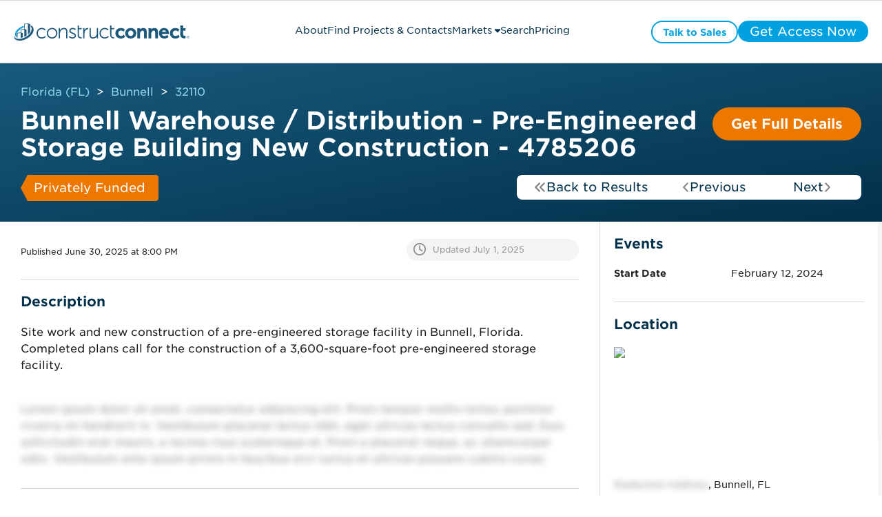

--- FILE ---
content_type: application/javascript
request_url: https://projects.constructconnect.com/hubfs/hub_generated/template_assets/1/109328607882/1767907057501/template_module_viewed_projects_ver2.min.js
body_size: 301
content:
const switchTab=tabID=>{switch(tabID){case"cc_viewed_tab":document.querySelector("#cc_viewed_tab").classList.add("cc_tab_active"),document.querySelector("#cc_saved_tab").classList.remove("cc_tab_active"),document.querySelector("#cc_viewed_projects_list").classList.remove("cc_hidden"),document.querySelector("#cc_saved_projects_list").classList.add("cc_hidden"),document.querySelector(".cc_button_group").classList.add("cc_hidden");break;case"cc_saved_tab":document.querySelector("#cc_viewed_tab").classList.remove("cc_tab_active"),document.querySelector("#cc_saved_tab").classList.add("cc_tab_active"),document.querySelector("#cc_viewed_projects_list").classList.add("cc_hidden"),document.querySelector("#cc_saved_projects_list").classList.remove("cc_hidden"),document.querySelector(".cc_button_group").classList.remove("cc_hidden")}},initializeViewedProjects=()=>{const ccProjects=getCookie("ccprojects");let projectSlug=localStorage.getItem("ccprojects");if(projectSlug){projectSlug=JSON.parse(atob(projectSlug));for(let i=1;i<=max_project_count;i++)projectSlug[i-1]?(document.querySelector("#cc_viewed_project_"+i+" a").href=viewed_details_url+"/"+projectSlug[i-1].project_slug,document.querySelector("#cc_viewed_project_"+i+" a > p").innerText=projectSlug[i-1].project_name,projectSlug[i-1].location&&(document.querySelector("#cc_viewed_project_"+i+" .cc_viewed_projects_location > p").innerText=projectSlug[i-1].location),projectSlug[i-1].bid_date&&(document.querySelector("#cc_viewed_project_"+i+" .cc_viewed_projects_date > p").innerText="Bid Date: "+projectSlug[i-1].bid_date),document.querySelector("#cc_viewed_project_"+i).classList.remove("cc_hidden")):document.querySelector("#cc_viewed_project_"+i).classList.add("cc_hidden")}else ccProjects&&!projectSlug&&(document.cookie="ccprojects=;expires=Thu, 01 Jan 1970 00:00:00 GMT")},initializeViewedCompanies=()=>{let companySlug=localStorage.getItem("cccompanies");if(companySlug){companySlug=JSON.parse(atob(companySlug));for(let i=1;i<=max_project_count;i++)companySlug[i-1]?(document.querySelector("#cc_viewed_project_"+i+" a").href=viewed_details_url+"/"+companySlug[i-1].company_url_slug,document.querySelector("#cc_viewed_project_"+i+" a > p").innerText=companySlug[i-1].company_name,companySlug[i-1].location&&(document.querySelector("#cc_viewed_project_"+i+" .cc_viewed_projects_location > p").innerText=companySlug[i-1].location),document.querySelector("#cc_viewed_project_"+i).classList.remove("cc_hidden")):document.querySelector("#cc_viewed_project_"+i).classList.add("cc_hidden")}else ccCompanies&&!companySlug&&(document.cookie="cccompanies=;expires=Thu, 01 Jan 1970 00:00:00 GMT")},initializeSavedProjects=()=>{},checkProjectsSaved=savedProjects=>{const detailsSaveIcon=document.querySelector("#cc_title_action_icon");if(detailsSaveIcon){JSON.parse(savedProjects).forEach(project=>{detailsSaveIcon.getAttribute("data-value")==project.project_id&&(detailsSaveIcon.querySelector("i")&&(detailsSaveIcon.querySelector("i").classList.remove("fa-regular"),detailsSaveIcon.querySelector("i").classList.add("fa-solid")),detailsSaveIcon.querySelector("svg")&&detailsSaveIcon.querySelector("svg").classList.add("fa-solid"),detailsSaveIcon.classList.add("cc_icon_active"))})}},initializeModule=()=>{document.querySelector("#cc_saved_tab").addEventListener("click",()=>{switchTab("cc_saved_tab")}),document.querySelector("#cc_viewed_tab").addEventListener("click",()=>{switchTab("cc_viewed_tab")})};
//# sourceURL=https://2347101.fs1.hubspotusercontent-na1.net/hubfs/2347101/hub_generated/template_assets/1/109328607882/1767907057501/template_module_viewed_projects_ver2.js

--- FILE ---
content_type: application/javascript
request_url: https://projects.constructconnect.com/hubfs/hub_generated/template_assets/1/90440579635/1767907059222/template_module_modal_manager.min.js
body_size: 1561
content:
let disableToggle=!1,initializeFormStatus=!1,modalDelaysLists=[];const toggleModal=(modalID,redirectLink,delay)=>{const toggledModal=modalDelaysLists.find(modal=>modal.id===modalID);if(1!=pageAccessedByReload||"signup_check"!=modalID&&"signup_v2"!=modalID)delayInMilliseconds=toggledModal?1e3*toggledModal.delay:0;else var delayInMilliseconds=0;function runModalLogic(){if(!disableToggle)if(initializeFormStatus||(initializeForms(),initializeFormStatus=!0),modalID){let queryParam="#"+modalID+".cc_module_overlay";const modalInstance=document.querySelector(queryParam);if(modalInstance){modalInstance.classList.contains("cc_modal_active")?setTimeout(()=>{modalInstance.classList.remove("cc_modal_active"),modalInstance.style.cssText="opacity: 0;",redirectLink&&window.location.replace(redirectLink)},300):modalInstance.classList.contains("slide_from_right")?(modalInstance.classList.add("cc_modal_active"),modalInstance.querySelector(".cc_modal_card").style.animation="slideRight 0.5s forwards",modalInstance.querySelector(".cc_modal_overlay").style.display="block"):modalInstance.classList.contains("slide_from_left")?(modalInstance.classList.add("cc_modal_active"),modalInstance.querySelector(".cc_modal_card").style.animation="slideLeft 0.5s forwards",modalInstance.querySelector(".cc_modal_overlay").style.display="block"):modalInstance.classList.contains("slide_from_top")?(modalInstance.classList.add("cc_modal_active"),modalInstance.querySelector(".cc_modal_card").style.animation="slideTop 0.5s forwards",modalInstance.querySelector(".cc_modal_overlay").style.display="block"):modalInstance.classList.contains("slide_from_bottom")?(modalInstance.classList.add("cc_modal_active"),modalInstance.querySelector(".cc_modal_card").style.animation="slideBottom 0.5s forwards",modalInstance.querySelector(".cc_modal_overlay").style.display="block"):(modalInstance.querySelector(".cc_modal_overlay").classList.contains("transparent")||modalInstance.querySelector(".cc_modal_overlay").classList.contains("white"))&&modalInstance.classList.contains("fade_in")?(modalInstance.querySelector(".cc_modal_overlay").style.display="block",modalInstance.classList.add("cc_modal_active")):(modalInstance.style.cssText="opacity: 1;",modalInstance.classList.add("cc_modal_active"))}else console.warn("Modal could not be found: "+modalID+".")}else console.warn("No modal ID provided.")}delay?runModalLogic():setTimeout(runModalLogic,delayInMilliseconds)},initializeBlockModal=modalID=>{const modal=document.querySelector("#"+modalID),primaryButton=modal.querySelector("#cc_modal_button_primary"),secondaryButton=modal.querySelector("#cc_modal_button_secondary");primaryButton&&primaryButton.addEventListener("click",()=>{primaryButton.style.display="none"}),secondaryButton&&secondaryButton.addEventListener("click",()=>{window.HubSpotConversations.widget.open(),toggleModal(modalID)})},initializeSignupCheckModal=async modalID=>{try{const modal=document.querySelector("#"+modalID),userSession=(modal.querySelector(".cc_modal_button_primary"),getCookie("ccsession"));let projectsRemaining=5,companiesRemaining=5;if(userSession){const parsedUserSession=JSON.parse(userSession);projectsRemaining=parsedUserSession.projects_remaining,companiesRemaining=parsedUserSession.companies_remaining}const iframe=modal.querySelector("iframe.hs-form-iframe"),form=(iframe.contentDocument||iframe.contentWindow.document).querySelector("form");if(form.checkValidity()){if(0===form.querySelectorAll(".invalid.error").length){const emailValue=form.querySelector("[name='email']").value,selectElements=form.querySelector("select[name='self_id_d_type__c']");var selectedValue=selectElements.value;""!==selectedValue.trim()&&(setCookie("business_type",selectedValue,90,cookieDomain),localStorage.setItem("business_type",selectedValue)),document.cookie=`ccsession={"user_id":"0", "user_email":"${emailValue}", "projects_remaining":"${projectsRemaining}", "companies_remaining":"${companiesRemaining}"}; path=/; expires=${getCookieExpiration()}`;let element=modal.querySelector("#signup_check_heading");element.classList.add("cc_margin_top_auto"),element=modal.querySelector("#signup_check_heading > div"),element.classList.contains("text--left")&&element.classList.remove("text--left");const signUpHeading=modal.querySelector(".cc_signup_subheading > p");signUpHeading&&signUpHeading.remove(),element=modal.querySelector("#signup_check_heading > div"),element.classList.add("text--center"),element=modal.querySelector(".cc_modal_form_container"),element.classList.add("cc_margin_bottom_auto");const btn1=modal.querySelector("#signup_check_button"),btn2=modal.querySelector("#signup_check_button_v2");if(btn1&&(btn1.style.display="none"),btn2&&(btn2.style.display="none"),"/pricing"===window.location.pathname){const matchingRedirect=redirects.find(redirect=>selectElements[0].value===redirect.buttonClickedValue);window.location.href+=matchingRedirect?matchingRedirect.redirectUrl:defaultRedirect.defaultRedirectUrl}form.submit(),setTimeout(()=>{toggleModal(modalID),location.reload()},800)}else console.warn("Invalid Form Input")}else console.warn("Invalid Form Input")}catch(error){console.error("An error occurred:",error)}},initializeSignupV2=modalID=>{const modal=document.querySelector("#"+modalID),userSession=(modal.querySelector(".cc_modal_button_primary"),getCookie("ccsession"));let projectsRemaining=5,companiesRemaining=5;userSession&&(projectsRemaining=JSON.parse(userSession).projects_remaining,companiesRemaining=JSON.parse(userSession).companies_remaining),setTimeout(()=>{if(modal.querySelector("#"+modalID+" .hs-form").checkValidity()){let queryParam="#"+modalID+" .hs-form",invalidCount=modal.querySelector(queryParam);if(invalidCount=invalidCount.querySelectorAll(".invalid.error"),0===invalidCount.length){if(modal.querySelector("#"+modalID+" .hs-form").submit(),setTimeout(()=>{let element;document.querySelectorAll("select[name='self_id_d_type__c']").forEach((selectElement,index)=>{let selectedValue=selectElement.value;""!==selectedValue.trim()&&(setCookie("business_type",selectedValue,90,cookieDomain),localStorage.setItem("business_type",selectedValue))}),document.cookie='ccsession={"user_id":"0", "user_email":"'+modal.querySelector("[name='email'").value+'", "projects_remaining":"'+projectsRemaining+'", "companies_remaining":"'+companiesRemaining+'"}; path=/; expires='+getCookieExpiration(),element=modal.querySelector(".cc_modal_form_container"),element.classList.add("cc_margin_bottom_auto"),modal.querySelector("#signup_check_button").remove()},200),setTimeout(()=>{toggleModal(modalID),location.reload()},3e3),"/pricing"===window.location.pathname){const matchingRedirect=redirects.find(redirect=>selectedValue===redirect.buttonClickedValue);window.location.href+=matchingRedirect?matchingRedirect.redirectUrl:defaultRedirect.defaultRedirectUrl}}else console.warn("Invalid Form Input")}else console.warn("Invalid Form Input")},1e3)},initializeSalesModal=modalID=>{const modal=document.querySelector("#"+modalID),secondaryButton=(modal.querySelector("#cc_modal_button_primary"),modal.querySelector("#cc_modal_button_secondary"));secondaryButton.addEventListener("click",()=>{secondaryButton.classList.contains("chat1")?(window.history.pushState({},"bot","?hs_bot=true"),window.HubSpotConversations.widget.refresh({openToNewThread:!0})):secondaryButton.classList.contains("chat2")&&(window.history.pushState({},"bot2","?hs_bot2=true"),window.HubSpotConversations.widget.refresh({openToNewThread:!0})),toggleModal(modalID)})},initializeIconsModal=(modalID,chatButtonID)=>{const chatButton=document.querySelector("#"+modalID).querySelector("#"+chatButtonID);chatButton&&chatButton.addEventListener("click",event=>{window.HubSpotConversations.widget.refresh({openToNewThread:!0}),toggleModal(modalID),event.preventDefault()})},initializeConfirmationModal=modalID=>{const modal=document.querySelector("#"+modalID),secondaryButton=(modal.querySelector("#cc_modal_button_primary"),modal.querySelector("#cc_modal_button_secondary"));secondaryButton&&secondaryButton.addEventListener("click",()=>{toggleModal(modalID)})},checkEnter=keyPress=>{13===keyPress.keyCode&&keyPress.preventDefault()},initializeForms=()=>{let forms;for(let i=0;i<=30;i+=1)setTimeout(()=>{forms=document.querySelectorAll(".hs-form"),forms.forEach(item=>{item.onkeypress=checkEnter})},100*i)};
//# sourceURL=https://2347101.fs1.hubspotusercontent-na1.net/hubfs/2347101/hub_generated/template_assets/1/90440579635/1767907059222/template_module_modal_manager.js